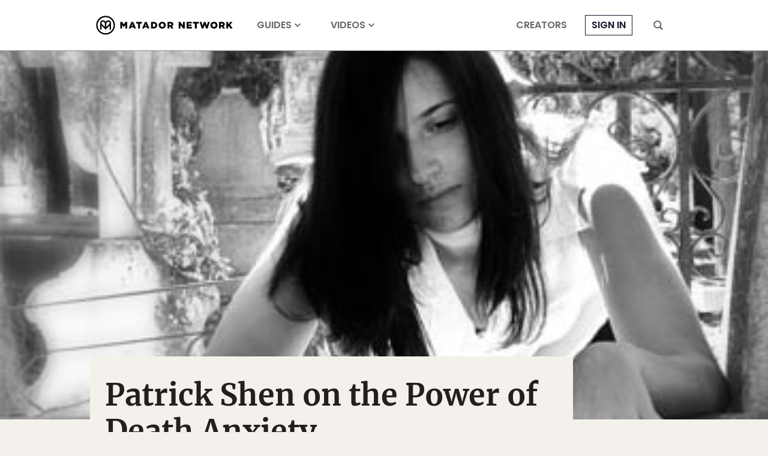

--- FILE ---
content_type: text/html; charset=utf-8
request_url: https://www.google.com/recaptcha/api2/aframe
body_size: 269
content:
<!DOCTYPE HTML><html><head><meta http-equiv="content-type" content="text/html; charset=UTF-8"></head><body><script nonce="0QM_Jz9ynrZyDOwAjDIK7w">/** Anti-fraud and anti-abuse applications only. See google.com/recaptcha */ try{var clients={'sodar':'https://pagead2.googlesyndication.com/pagead/sodar?'};window.addEventListener("message",function(a){try{if(a.source===window.parent){var b=JSON.parse(a.data);var c=clients[b['id']];if(c){var d=document.createElement('img');d.src=c+b['params']+'&rc='+(localStorage.getItem("rc::a")?sessionStorage.getItem("rc::b"):"");window.document.body.appendChild(d);sessionStorage.setItem("rc::e",parseInt(sessionStorage.getItem("rc::e")||0)+1);localStorage.setItem("rc::h",'1768775133578');}}}catch(b){}});window.parent.postMessage("_grecaptcha_ready", "*");}catch(b){}</script></body></html>

--- FILE ---
content_type: application/javascript
request_url: https://prism.app-us1.com/?a=90963874&u=https%3A%2F%2Fmatadornetwork.com%2Fbnt%2Finterview-patrick-shen-on-the-power-of-death-anxiety%2F
body_size: 122
content:
window.visitorGlobalObject=window.visitorGlobalObject||window.prismGlobalObject;window.visitorGlobalObject.setVisitorId('4f0c3e68-6b97-4879-bc53-6e66cd5fe840', '90963874');window.visitorGlobalObject.setWhitelistedServices('tracking', '90963874');

--- FILE ---
content_type: image/svg+xml
request_url: https://cdn1.matadornetwork.com/assets/images/mu/icon-instagram.svg
body_size: 1168
content:
<svg xmlns="http://www.w3.org/2000/svg" viewBox="0 0 16 16">
<path d="M8,1.4c2.1,0,2.4,0,3.2,0c0.8,0,1.2,0.2,1.5,0.3c0.4,0.1,0.6,0.3,0.9,0.6c0.3,0.3,0.5,0.5,0.6,0.9c0.1,0.3,0.2,0.7,0.3,1.5c0,0.8,0,1.1,0,3.2s0,2.4,0,3.2c0,0.8-0.2,1.2-0.3,1.5c-0.1,0.4-0.3,0.6-0.6,0.9c-0.3,0.3-0.5,0.5-0.9,0.6c-0.3,0.1-0.7,0.2-1.5,0.3c-0.8,0-1.1,0-3.2,0s-2.4,0-3.2,0c-0.8,0-1.2-0.2-1.5-0.3c-0.4-0.1-0.6-0.3-0.9-0.6c-0.3-0.3-0.5-0.5-0.6-0.9c-0.1-0.3-0.2-0.7-0.3-1.5c0-0.8,0-1.1,0-3.2s0-2.4,0-3.2c0-0.8,0.2-1.2,0.3-1.5c0.1-0.4,0.3-0.6,0.6-0.9c0.3-0.3,0.5-0.5,0.9-0.6C3.6,1.7,4,1.5,4.8,1.5C5.6,1.4,5.9,1.4,8,1.4 M8,0C5.8,0,5.6,0,4.7,0c-0.9,0-1.4,0.2-1.9,0.4c-0.5,0.2-1,0.5-1.4,0.9C0.9,1.8,0.6,2.2,0.4,2.8C0.2,3.3,0.1,3.9,0,4.7C0,5.6,0,5.8,0,8c0,2.2,0,2.4,0,3.3c0,0.9,0.2,1.4,0.4,1.9c0.2,0.5,0.5,1,0.9,1.4c0.4,0.4,0.9,0.7,1.4,0.9c0.5,0.2,1.1,0.3,1.9,0.4c0.9,0,1.1,0,3.3,0s2.4,0,3.3,0c0.9,0,1.4-0.2,1.9-0.4c0.5-0.2,1-0.5,1.4-0.9c0.4-0.4,0.7-0.9,0.9-1.4c0.2-0.5,0.3-1.1,0.4-1.9c0-0.9,0-1.1,0-3.3s0-2.4,0-3.3c0-0.9-0.2-1.4-0.4-1.9c-0.2-0.5-0.5-1-0.9-1.4c-0.4-0.4-0.9-0.7-1.4-0.9c-0.5-0.2-1.1-0.3-1.9-0.4C10.4,0,10.2,0,8,0L8,0z"/>
<path d="M8,3.9C5.7,3.9,3.9,5.7,3.9,8c0,2.3,1.8,4.1,4.1,4.1s4.1-1.8,4.1-4.1C12.1,5.7,10.3,3.9,8,3.9z M8,10.7c-1.5,0-2.7-1.2-2.7-2.7c0-1.5,1.2-2.7,2.7-2.7c1.5,0,2.7,1.2,2.7,2.7C10.7,9.5,9.5,10.7,8,10.7z"/>
<circle cx="12.3" cy="3.7" r="1"/>
</svg>